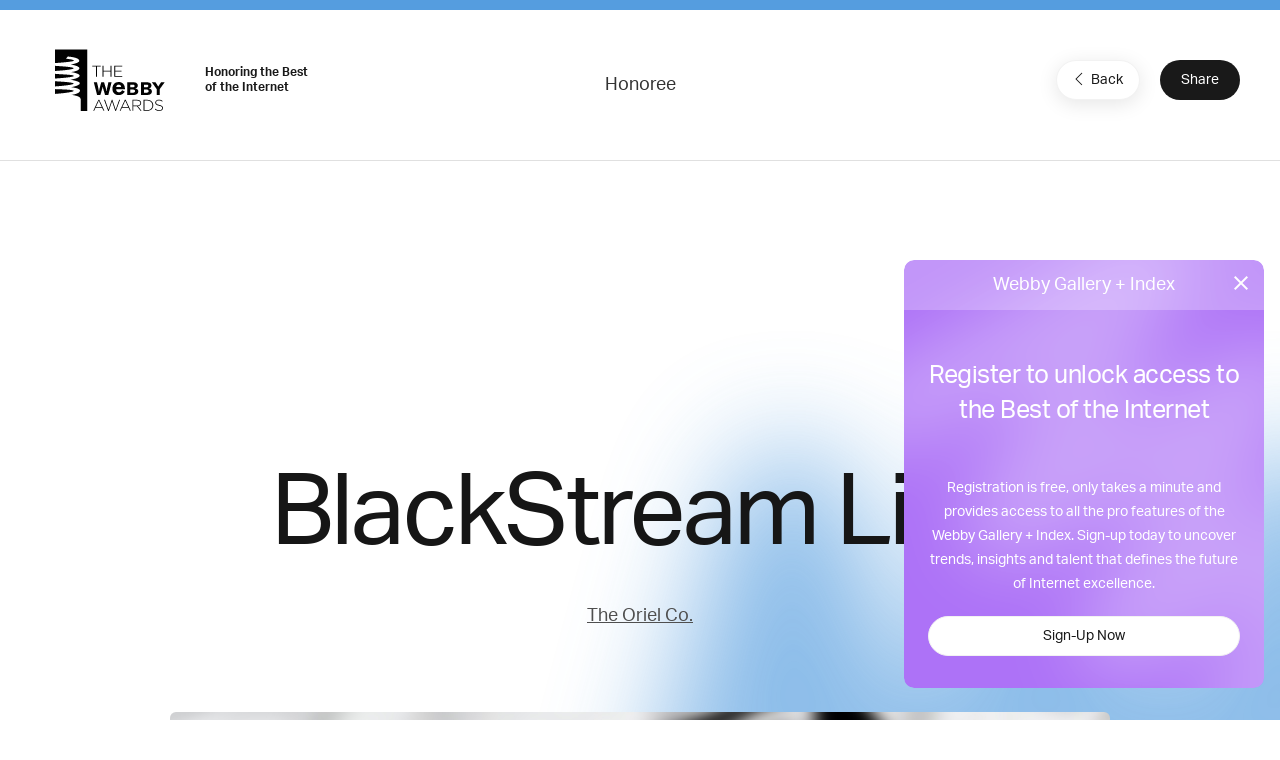

--- FILE ---
content_type: text/html; charset=utf-8
request_url: https://www.google.com/recaptcha/api2/anchor?ar=1&k=6LcC5f8qAAAAAN7E3g2z0N_EoPq3Vri8uXzTmFiO&co=aHR0cHM6Ly93aW5uZXJzLndlYmJ5YXdhcmRzLmNvbTo0NDM.&hl=en&v=PoyoqOPhxBO7pBk68S4YbpHZ&size=invisible&anchor-ms=20000&execute-ms=30000&cb=tm7chtikdrym
body_size: 48799
content:
<!DOCTYPE HTML><html dir="ltr" lang="en"><head><meta http-equiv="Content-Type" content="text/html; charset=UTF-8">
<meta http-equiv="X-UA-Compatible" content="IE=edge">
<title>reCAPTCHA</title>
<style type="text/css">
/* cyrillic-ext */
@font-face {
  font-family: 'Roboto';
  font-style: normal;
  font-weight: 400;
  font-stretch: 100%;
  src: url(//fonts.gstatic.com/s/roboto/v48/KFO7CnqEu92Fr1ME7kSn66aGLdTylUAMa3GUBHMdazTgWw.woff2) format('woff2');
  unicode-range: U+0460-052F, U+1C80-1C8A, U+20B4, U+2DE0-2DFF, U+A640-A69F, U+FE2E-FE2F;
}
/* cyrillic */
@font-face {
  font-family: 'Roboto';
  font-style: normal;
  font-weight: 400;
  font-stretch: 100%;
  src: url(//fonts.gstatic.com/s/roboto/v48/KFO7CnqEu92Fr1ME7kSn66aGLdTylUAMa3iUBHMdazTgWw.woff2) format('woff2');
  unicode-range: U+0301, U+0400-045F, U+0490-0491, U+04B0-04B1, U+2116;
}
/* greek-ext */
@font-face {
  font-family: 'Roboto';
  font-style: normal;
  font-weight: 400;
  font-stretch: 100%;
  src: url(//fonts.gstatic.com/s/roboto/v48/KFO7CnqEu92Fr1ME7kSn66aGLdTylUAMa3CUBHMdazTgWw.woff2) format('woff2');
  unicode-range: U+1F00-1FFF;
}
/* greek */
@font-face {
  font-family: 'Roboto';
  font-style: normal;
  font-weight: 400;
  font-stretch: 100%;
  src: url(//fonts.gstatic.com/s/roboto/v48/KFO7CnqEu92Fr1ME7kSn66aGLdTylUAMa3-UBHMdazTgWw.woff2) format('woff2');
  unicode-range: U+0370-0377, U+037A-037F, U+0384-038A, U+038C, U+038E-03A1, U+03A3-03FF;
}
/* math */
@font-face {
  font-family: 'Roboto';
  font-style: normal;
  font-weight: 400;
  font-stretch: 100%;
  src: url(//fonts.gstatic.com/s/roboto/v48/KFO7CnqEu92Fr1ME7kSn66aGLdTylUAMawCUBHMdazTgWw.woff2) format('woff2');
  unicode-range: U+0302-0303, U+0305, U+0307-0308, U+0310, U+0312, U+0315, U+031A, U+0326-0327, U+032C, U+032F-0330, U+0332-0333, U+0338, U+033A, U+0346, U+034D, U+0391-03A1, U+03A3-03A9, U+03B1-03C9, U+03D1, U+03D5-03D6, U+03F0-03F1, U+03F4-03F5, U+2016-2017, U+2034-2038, U+203C, U+2040, U+2043, U+2047, U+2050, U+2057, U+205F, U+2070-2071, U+2074-208E, U+2090-209C, U+20D0-20DC, U+20E1, U+20E5-20EF, U+2100-2112, U+2114-2115, U+2117-2121, U+2123-214F, U+2190, U+2192, U+2194-21AE, U+21B0-21E5, U+21F1-21F2, U+21F4-2211, U+2213-2214, U+2216-22FF, U+2308-230B, U+2310, U+2319, U+231C-2321, U+2336-237A, U+237C, U+2395, U+239B-23B7, U+23D0, U+23DC-23E1, U+2474-2475, U+25AF, U+25B3, U+25B7, U+25BD, U+25C1, U+25CA, U+25CC, U+25FB, U+266D-266F, U+27C0-27FF, U+2900-2AFF, U+2B0E-2B11, U+2B30-2B4C, U+2BFE, U+3030, U+FF5B, U+FF5D, U+1D400-1D7FF, U+1EE00-1EEFF;
}
/* symbols */
@font-face {
  font-family: 'Roboto';
  font-style: normal;
  font-weight: 400;
  font-stretch: 100%;
  src: url(//fonts.gstatic.com/s/roboto/v48/KFO7CnqEu92Fr1ME7kSn66aGLdTylUAMaxKUBHMdazTgWw.woff2) format('woff2');
  unicode-range: U+0001-000C, U+000E-001F, U+007F-009F, U+20DD-20E0, U+20E2-20E4, U+2150-218F, U+2190, U+2192, U+2194-2199, U+21AF, U+21E6-21F0, U+21F3, U+2218-2219, U+2299, U+22C4-22C6, U+2300-243F, U+2440-244A, U+2460-24FF, U+25A0-27BF, U+2800-28FF, U+2921-2922, U+2981, U+29BF, U+29EB, U+2B00-2BFF, U+4DC0-4DFF, U+FFF9-FFFB, U+10140-1018E, U+10190-1019C, U+101A0, U+101D0-101FD, U+102E0-102FB, U+10E60-10E7E, U+1D2C0-1D2D3, U+1D2E0-1D37F, U+1F000-1F0FF, U+1F100-1F1AD, U+1F1E6-1F1FF, U+1F30D-1F30F, U+1F315, U+1F31C, U+1F31E, U+1F320-1F32C, U+1F336, U+1F378, U+1F37D, U+1F382, U+1F393-1F39F, U+1F3A7-1F3A8, U+1F3AC-1F3AF, U+1F3C2, U+1F3C4-1F3C6, U+1F3CA-1F3CE, U+1F3D4-1F3E0, U+1F3ED, U+1F3F1-1F3F3, U+1F3F5-1F3F7, U+1F408, U+1F415, U+1F41F, U+1F426, U+1F43F, U+1F441-1F442, U+1F444, U+1F446-1F449, U+1F44C-1F44E, U+1F453, U+1F46A, U+1F47D, U+1F4A3, U+1F4B0, U+1F4B3, U+1F4B9, U+1F4BB, U+1F4BF, U+1F4C8-1F4CB, U+1F4D6, U+1F4DA, U+1F4DF, U+1F4E3-1F4E6, U+1F4EA-1F4ED, U+1F4F7, U+1F4F9-1F4FB, U+1F4FD-1F4FE, U+1F503, U+1F507-1F50B, U+1F50D, U+1F512-1F513, U+1F53E-1F54A, U+1F54F-1F5FA, U+1F610, U+1F650-1F67F, U+1F687, U+1F68D, U+1F691, U+1F694, U+1F698, U+1F6AD, U+1F6B2, U+1F6B9-1F6BA, U+1F6BC, U+1F6C6-1F6CF, U+1F6D3-1F6D7, U+1F6E0-1F6EA, U+1F6F0-1F6F3, U+1F6F7-1F6FC, U+1F700-1F7FF, U+1F800-1F80B, U+1F810-1F847, U+1F850-1F859, U+1F860-1F887, U+1F890-1F8AD, U+1F8B0-1F8BB, U+1F8C0-1F8C1, U+1F900-1F90B, U+1F93B, U+1F946, U+1F984, U+1F996, U+1F9E9, U+1FA00-1FA6F, U+1FA70-1FA7C, U+1FA80-1FA89, U+1FA8F-1FAC6, U+1FACE-1FADC, U+1FADF-1FAE9, U+1FAF0-1FAF8, U+1FB00-1FBFF;
}
/* vietnamese */
@font-face {
  font-family: 'Roboto';
  font-style: normal;
  font-weight: 400;
  font-stretch: 100%;
  src: url(//fonts.gstatic.com/s/roboto/v48/KFO7CnqEu92Fr1ME7kSn66aGLdTylUAMa3OUBHMdazTgWw.woff2) format('woff2');
  unicode-range: U+0102-0103, U+0110-0111, U+0128-0129, U+0168-0169, U+01A0-01A1, U+01AF-01B0, U+0300-0301, U+0303-0304, U+0308-0309, U+0323, U+0329, U+1EA0-1EF9, U+20AB;
}
/* latin-ext */
@font-face {
  font-family: 'Roboto';
  font-style: normal;
  font-weight: 400;
  font-stretch: 100%;
  src: url(//fonts.gstatic.com/s/roboto/v48/KFO7CnqEu92Fr1ME7kSn66aGLdTylUAMa3KUBHMdazTgWw.woff2) format('woff2');
  unicode-range: U+0100-02BA, U+02BD-02C5, U+02C7-02CC, U+02CE-02D7, U+02DD-02FF, U+0304, U+0308, U+0329, U+1D00-1DBF, U+1E00-1E9F, U+1EF2-1EFF, U+2020, U+20A0-20AB, U+20AD-20C0, U+2113, U+2C60-2C7F, U+A720-A7FF;
}
/* latin */
@font-face {
  font-family: 'Roboto';
  font-style: normal;
  font-weight: 400;
  font-stretch: 100%;
  src: url(//fonts.gstatic.com/s/roboto/v48/KFO7CnqEu92Fr1ME7kSn66aGLdTylUAMa3yUBHMdazQ.woff2) format('woff2');
  unicode-range: U+0000-00FF, U+0131, U+0152-0153, U+02BB-02BC, U+02C6, U+02DA, U+02DC, U+0304, U+0308, U+0329, U+2000-206F, U+20AC, U+2122, U+2191, U+2193, U+2212, U+2215, U+FEFF, U+FFFD;
}
/* cyrillic-ext */
@font-face {
  font-family: 'Roboto';
  font-style: normal;
  font-weight: 500;
  font-stretch: 100%;
  src: url(//fonts.gstatic.com/s/roboto/v48/KFO7CnqEu92Fr1ME7kSn66aGLdTylUAMa3GUBHMdazTgWw.woff2) format('woff2');
  unicode-range: U+0460-052F, U+1C80-1C8A, U+20B4, U+2DE0-2DFF, U+A640-A69F, U+FE2E-FE2F;
}
/* cyrillic */
@font-face {
  font-family: 'Roboto';
  font-style: normal;
  font-weight: 500;
  font-stretch: 100%;
  src: url(//fonts.gstatic.com/s/roboto/v48/KFO7CnqEu92Fr1ME7kSn66aGLdTylUAMa3iUBHMdazTgWw.woff2) format('woff2');
  unicode-range: U+0301, U+0400-045F, U+0490-0491, U+04B0-04B1, U+2116;
}
/* greek-ext */
@font-face {
  font-family: 'Roboto';
  font-style: normal;
  font-weight: 500;
  font-stretch: 100%;
  src: url(//fonts.gstatic.com/s/roboto/v48/KFO7CnqEu92Fr1ME7kSn66aGLdTylUAMa3CUBHMdazTgWw.woff2) format('woff2');
  unicode-range: U+1F00-1FFF;
}
/* greek */
@font-face {
  font-family: 'Roboto';
  font-style: normal;
  font-weight: 500;
  font-stretch: 100%;
  src: url(//fonts.gstatic.com/s/roboto/v48/KFO7CnqEu92Fr1ME7kSn66aGLdTylUAMa3-UBHMdazTgWw.woff2) format('woff2');
  unicode-range: U+0370-0377, U+037A-037F, U+0384-038A, U+038C, U+038E-03A1, U+03A3-03FF;
}
/* math */
@font-face {
  font-family: 'Roboto';
  font-style: normal;
  font-weight: 500;
  font-stretch: 100%;
  src: url(//fonts.gstatic.com/s/roboto/v48/KFO7CnqEu92Fr1ME7kSn66aGLdTylUAMawCUBHMdazTgWw.woff2) format('woff2');
  unicode-range: U+0302-0303, U+0305, U+0307-0308, U+0310, U+0312, U+0315, U+031A, U+0326-0327, U+032C, U+032F-0330, U+0332-0333, U+0338, U+033A, U+0346, U+034D, U+0391-03A1, U+03A3-03A9, U+03B1-03C9, U+03D1, U+03D5-03D6, U+03F0-03F1, U+03F4-03F5, U+2016-2017, U+2034-2038, U+203C, U+2040, U+2043, U+2047, U+2050, U+2057, U+205F, U+2070-2071, U+2074-208E, U+2090-209C, U+20D0-20DC, U+20E1, U+20E5-20EF, U+2100-2112, U+2114-2115, U+2117-2121, U+2123-214F, U+2190, U+2192, U+2194-21AE, U+21B0-21E5, U+21F1-21F2, U+21F4-2211, U+2213-2214, U+2216-22FF, U+2308-230B, U+2310, U+2319, U+231C-2321, U+2336-237A, U+237C, U+2395, U+239B-23B7, U+23D0, U+23DC-23E1, U+2474-2475, U+25AF, U+25B3, U+25B7, U+25BD, U+25C1, U+25CA, U+25CC, U+25FB, U+266D-266F, U+27C0-27FF, U+2900-2AFF, U+2B0E-2B11, U+2B30-2B4C, U+2BFE, U+3030, U+FF5B, U+FF5D, U+1D400-1D7FF, U+1EE00-1EEFF;
}
/* symbols */
@font-face {
  font-family: 'Roboto';
  font-style: normal;
  font-weight: 500;
  font-stretch: 100%;
  src: url(//fonts.gstatic.com/s/roboto/v48/KFO7CnqEu92Fr1ME7kSn66aGLdTylUAMaxKUBHMdazTgWw.woff2) format('woff2');
  unicode-range: U+0001-000C, U+000E-001F, U+007F-009F, U+20DD-20E0, U+20E2-20E4, U+2150-218F, U+2190, U+2192, U+2194-2199, U+21AF, U+21E6-21F0, U+21F3, U+2218-2219, U+2299, U+22C4-22C6, U+2300-243F, U+2440-244A, U+2460-24FF, U+25A0-27BF, U+2800-28FF, U+2921-2922, U+2981, U+29BF, U+29EB, U+2B00-2BFF, U+4DC0-4DFF, U+FFF9-FFFB, U+10140-1018E, U+10190-1019C, U+101A0, U+101D0-101FD, U+102E0-102FB, U+10E60-10E7E, U+1D2C0-1D2D3, U+1D2E0-1D37F, U+1F000-1F0FF, U+1F100-1F1AD, U+1F1E6-1F1FF, U+1F30D-1F30F, U+1F315, U+1F31C, U+1F31E, U+1F320-1F32C, U+1F336, U+1F378, U+1F37D, U+1F382, U+1F393-1F39F, U+1F3A7-1F3A8, U+1F3AC-1F3AF, U+1F3C2, U+1F3C4-1F3C6, U+1F3CA-1F3CE, U+1F3D4-1F3E0, U+1F3ED, U+1F3F1-1F3F3, U+1F3F5-1F3F7, U+1F408, U+1F415, U+1F41F, U+1F426, U+1F43F, U+1F441-1F442, U+1F444, U+1F446-1F449, U+1F44C-1F44E, U+1F453, U+1F46A, U+1F47D, U+1F4A3, U+1F4B0, U+1F4B3, U+1F4B9, U+1F4BB, U+1F4BF, U+1F4C8-1F4CB, U+1F4D6, U+1F4DA, U+1F4DF, U+1F4E3-1F4E6, U+1F4EA-1F4ED, U+1F4F7, U+1F4F9-1F4FB, U+1F4FD-1F4FE, U+1F503, U+1F507-1F50B, U+1F50D, U+1F512-1F513, U+1F53E-1F54A, U+1F54F-1F5FA, U+1F610, U+1F650-1F67F, U+1F687, U+1F68D, U+1F691, U+1F694, U+1F698, U+1F6AD, U+1F6B2, U+1F6B9-1F6BA, U+1F6BC, U+1F6C6-1F6CF, U+1F6D3-1F6D7, U+1F6E0-1F6EA, U+1F6F0-1F6F3, U+1F6F7-1F6FC, U+1F700-1F7FF, U+1F800-1F80B, U+1F810-1F847, U+1F850-1F859, U+1F860-1F887, U+1F890-1F8AD, U+1F8B0-1F8BB, U+1F8C0-1F8C1, U+1F900-1F90B, U+1F93B, U+1F946, U+1F984, U+1F996, U+1F9E9, U+1FA00-1FA6F, U+1FA70-1FA7C, U+1FA80-1FA89, U+1FA8F-1FAC6, U+1FACE-1FADC, U+1FADF-1FAE9, U+1FAF0-1FAF8, U+1FB00-1FBFF;
}
/* vietnamese */
@font-face {
  font-family: 'Roboto';
  font-style: normal;
  font-weight: 500;
  font-stretch: 100%;
  src: url(//fonts.gstatic.com/s/roboto/v48/KFO7CnqEu92Fr1ME7kSn66aGLdTylUAMa3OUBHMdazTgWw.woff2) format('woff2');
  unicode-range: U+0102-0103, U+0110-0111, U+0128-0129, U+0168-0169, U+01A0-01A1, U+01AF-01B0, U+0300-0301, U+0303-0304, U+0308-0309, U+0323, U+0329, U+1EA0-1EF9, U+20AB;
}
/* latin-ext */
@font-face {
  font-family: 'Roboto';
  font-style: normal;
  font-weight: 500;
  font-stretch: 100%;
  src: url(//fonts.gstatic.com/s/roboto/v48/KFO7CnqEu92Fr1ME7kSn66aGLdTylUAMa3KUBHMdazTgWw.woff2) format('woff2');
  unicode-range: U+0100-02BA, U+02BD-02C5, U+02C7-02CC, U+02CE-02D7, U+02DD-02FF, U+0304, U+0308, U+0329, U+1D00-1DBF, U+1E00-1E9F, U+1EF2-1EFF, U+2020, U+20A0-20AB, U+20AD-20C0, U+2113, U+2C60-2C7F, U+A720-A7FF;
}
/* latin */
@font-face {
  font-family: 'Roboto';
  font-style: normal;
  font-weight: 500;
  font-stretch: 100%;
  src: url(//fonts.gstatic.com/s/roboto/v48/KFO7CnqEu92Fr1ME7kSn66aGLdTylUAMa3yUBHMdazQ.woff2) format('woff2');
  unicode-range: U+0000-00FF, U+0131, U+0152-0153, U+02BB-02BC, U+02C6, U+02DA, U+02DC, U+0304, U+0308, U+0329, U+2000-206F, U+20AC, U+2122, U+2191, U+2193, U+2212, U+2215, U+FEFF, U+FFFD;
}
/* cyrillic-ext */
@font-face {
  font-family: 'Roboto';
  font-style: normal;
  font-weight: 900;
  font-stretch: 100%;
  src: url(//fonts.gstatic.com/s/roboto/v48/KFO7CnqEu92Fr1ME7kSn66aGLdTylUAMa3GUBHMdazTgWw.woff2) format('woff2');
  unicode-range: U+0460-052F, U+1C80-1C8A, U+20B4, U+2DE0-2DFF, U+A640-A69F, U+FE2E-FE2F;
}
/* cyrillic */
@font-face {
  font-family: 'Roboto';
  font-style: normal;
  font-weight: 900;
  font-stretch: 100%;
  src: url(//fonts.gstatic.com/s/roboto/v48/KFO7CnqEu92Fr1ME7kSn66aGLdTylUAMa3iUBHMdazTgWw.woff2) format('woff2');
  unicode-range: U+0301, U+0400-045F, U+0490-0491, U+04B0-04B1, U+2116;
}
/* greek-ext */
@font-face {
  font-family: 'Roboto';
  font-style: normal;
  font-weight: 900;
  font-stretch: 100%;
  src: url(//fonts.gstatic.com/s/roboto/v48/KFO7CnqEu92Fr1ME7kSn66aGLdTylUAMa3CUBHMdazTgWw.woff2) format('woff2');
  unicode-range: U+1F00-1FFF;
}
/* greek */
@font-face {
  font-family: 'Roboto';
  font-style: normal;
  font-weight: 900;
  font-stretch: 100%;
  src: url(//fonts.gstatic.com/s/roboto/v48/KFO7CnqEu92Fr1ME7kSn66aGLdTylUAMa3-UBHMdazTgWw.woff2) format('woff2');
  unicode-range: U+0370-0377, U+037A-037F, U+0384-038A, U+038C, U+038E-03A1, U+03A3-03FF;
}
/* math */
@font-face {
  font-family: 'Roboto';
  font-style: normal;
  font-weight: 900;
  font-stretch: 100%;
  src: url(//fonts.gstatic.com/s/roboto/v48/KFO7CnqEu92Fr1ME7kSn66aGLdTylUAMawCUBHMdazTgWw.woff2) format('woff2');
  unicode-range: U+0302-0303, U+0305, U+0307-0308, U+0310, U+0312, U+0315, U+031A, U+0326-0327, U+032C, U+032F-0330, U+0332-0333, U+0338, U+033A, U+0346, U+034D, U+0391-03A1, U+03A3-03A9, U+03B1-03C9, U+03D1, U+03D5-03D6, U+03F0-03F1, U+03F4-03F5, U+2016-2017, U+2034-2038, U+203C, U+2040, U+2043, U+2047, U+2050, U+2057, U+205F, U+2070-2071, U+2074-208E, U+2090-209C, U+20D0-20DC, U+20E1, U+20E5-20EF, U+2100-2112, U+2114-2115, U+2117-2121, U+2123-214F, U+2190, U+2192, U+2194-21AE, U+21B0-21E5, U+21F1-21F2, U+21F4-2211, U+2213-2214, U+2216-22FF, U+2308-230B, U+2310, U+2319, U+231C-2321, U+2336-237A, U+237C, U+2395, U+239B-23B7, U+23D0, U+23DC-23E1, U+2474-2475, U+25AF, U+25B3, U+25B7, U+25BD, U+25C1, U+25CA, U+25CC, U+25FB, U+266D-266F, U+27C0-27FF, U+2900-2AFF, U+2B0E-2B11, U+2B30-2B4C, U+2BFE, U+3030, U+FF5B, U+FF5D, U+1D400-1D7FF, U+1EE00-1EEFF;
}
/* symbols */
@font-face {
  font-family: 'Roboto';
  font-style: normal;
  font-weight: 900;
  font-stretch: 100%;
  src: url(//fonts.gstatic.com/s/roboto/v48/KFO7CnqEu92Fr1ME7kSn66aGLdTylUAMaxKUBHMdazTgWw.woff2) format('woff2');
  unicode-range: U+0001-000C, U+000E-001F, U+007F-009F, U+20DD-20E0, U+20E2-20E4, U+2150-218F, U+2190, U+2192, U+2194-2199, U+21AF, U+21E6-21F0, U+21F3, U+2218-2219, U+2299, U+22C4-22C6, U+2300-243F, U+2440-244A, U+2460-24FF, U+25A0-27BF, U+2800-28FF, U+2921-2922, U+2981, U+29BF, U+29EB, U+2B00-2BFF, U+4DC0-4DFF, U+FFF9-FFFB, U+10140-1018E, U+10190-1019C, U+101A0, U+101D0-101FD, U+102E0-102FB, U+10E60-10E7E, U+1D2C0-1D2D3, U+1D2E0-1D37F, U+1F000-1F0FF, U+1F100-1F1AD, U+1F1E6-1F1FF, U+1F30D-1F30F, U+1F315, U+1F31C, U+1F31E, U+1F320-1F32C, U+1F336, U+1F378, U+1F37D, U+1F382, U+1F393-1F39F, U+1F3A7-1F3A8, U+1F3AC-1F3AF, U+1F3C2, U+1F3C4-1F3C6, U+1F3CA-1F3CE, U+1F3D4-1F3E0, U+1F3ED, U+1F3F1-1F3F3, U+1F3F5-1F3F7, U+1F408, U+1F415, U+1F41F, U+1F426, U+1F43F, U+1F441-1F442, U+1F444, U+1F446-1F449, U+1F44C-1F44E, U+1F453, U+1F46A, U+1F47D, U+1F4A3, U+1F4B0, U+1F4B3, U+1F4B9, U+1F4BB, U+1F4BF, U+1F4C8-1F4CB, U+1F4D6, U+1F4DA, U+1F4DF, U+1F4E3-1F4E6, U+1F4EA-1F4ED, U+1F4F7, U+1F4F9-1F4FB, U+1F4FD-1F4FE, U+1F503, U+1F507-1F50B, U+1F50D, U+1F512-1F513, U+1F53E-1F54A, U+1F54F-1F5FA, U+1F610, U+1F650-1F67F, U+1F687, U+1F68D, U+1F691, U+1F694, U+1F698, U+1F6AD, U+1F6B2, U+1F6B9-1F6BA, U+1F6BC, U+1F6C6-1F6CF, U+1F6D3-1F6D7, U+1F6E0-1F6EA, U+1F6F0-1F6F3, U+1F6F7-1F6FC, U+1F700-1F7FF, U+1F800-1F80B, U+1F810-1F847, U+1F850-1F859, U+1F860-1F887, U+1F890-1F8AD, U+1F8B0-1F8BB, U+1F8C0-1F8C1, U+1F900-1F90B, U+1F93B, U+1F946, U+1F984, U+1F996, U+1F9E9, U+1FA00-1FA6F, U+1FA70-1FA7C, U+1FA80-1FA89, U+1FA8F-1FAC6, U+1FACE-1FADC, U+1FADF-1FAE9, U+1FAF0-1FAF8, U+1FB00-1FBFF;
}
/* vietnamese */
@font-face {
  font-family: 'Roboto';
  font-style: normal;
  font-weight: 900;
  font-stretch: 100%;
  src: url(//fonts.gstatic.com/s/roboto/v48/KFO7CnqEu92Fr1ME7kSn66aGLdTylUAMa3OUBHMdazTgWw.woff2) format('woff2');
  unicode-range: U+0102-0103, U+0110-0111, U+0128-0129, U+0168-0169, U+01A0-01A1, U+01AF-01B0, U+0300-0301, U+0303-0304, U+0308-0309, U+0323, U+0329, U+1EA0-1EF9, U+20AB;
}
/* latin-ext */
@font-face {
  font-family: 'Roboto';
  font-style: normal;
  font-weight: 900;
  font-stretch: 100%;
  src: url(//fonts.gstatic.com/s/roboto/v48/KFO7CnqEu92Fr1ME7kSn66aGLdTylUAMa3KUBHMdazTgWw.woff2) format('woff2');
  unicode-range: U+0100-02BA, U+02BD-02C5, U+02C7-02CC, U+02CE-02D7, U+02DD-02FF, U+0304, U+0308, U+0329, U+1D00-1DBF, U+1E00-1E9F, U+1EF2-1EFF, U+2020, U+20A0-20AB, U+20AD-20C0, U+2113, U+2C60-2C7F, U+A720-A7FF;
}
/* latin */
@font-face {
  font-family: 'Roboto';
  font-style: normal;
  font-weight: 900;
  font-stretch: 100%;
  src: url(//fonts.gstatic.com/s/roboto/v48/KFO7CnqEu92Fr1ME7kSn66aGLdTylUAMa3yUBHMdazQ.woff2) format('woff2');
  unicode-range: U+0000-00FF, U+0131, U+0152-0153, U+02BB-02BC, U+02C6, U+02DA, U+02DC, U+0304, U+0308, U+0329, U+2000-206F, U+20AC, U+2122, U+2191, U+2193, U+2212, U+2215, U+FEFF, U+FFFD;
}

</style>
<link rel="stylesheet" type="text/css" href="https://www.gstatic.com/recaptcha/releases/PoyoqOPhxBO7pBk68S4YbpHZ/styles__ltr.css">
<script nonce="4_eeOI51PlgQHtaOSEfOdQ" type="text/javascript">window['__recaptcha_api'] = 'https://www.google.com/recaptcha/api2/';</script>
<script type="text/javascript" src="https://www.gstatic.com/recaptcha/releases/PoyoqOPhxBO7pBk68S4YbpHZ/recaptcha__en.js" nonce="4_eeOI51PlgQHtaOSEfOdQ">
      
    </script></head>
<body><div id="rc-anchor-alert" class="rc-anchor-alert"></div>
<input type="hidden" id="recaptcha-token" value="[base64]">
<script type="text/javascript" nonce="4_eeOI51PlgQHtaOSEfOdQ">
      recaptcha.anchor.Main.init("[\x22ainput\x22,[\x22bgdata\x22,\x22\x22,\[base64]/[base64]/[base64]/ZyhXLGgpOnEoW04sMjEsbF0sVywwKSxoKSxmYWxzZSxmYWxzZSl9Y2F0Y2goayl7RygzNTgsVyk/[base64]/[base64]/[base64]/[base64]/[base64]/[base64]/[base64]/bmV3IEJbT10oRFswXSk6dz09Mj9uZXcgQltPXShEWzBdLERbMV0pOnc9PTM/bmV3IEJbT10oRFswXSxEWzFdLERbMl0pOnc9PTQ/[base64]/[base64]/[base64]/[base64]/[base64]\\u003d\x22,\[base64]\\u003d\x22,\[base64]/w7tTw7BKOBUDw4zDiMKyYcOAXMKSwrhpwrnDgXHDksKuGDbDpwzCjcOEw6VhBirDg0N4wqQRw6U8DlzDosOXw7J/IkXCnsK/QBbDjFwYwo/CuiLCp3fDjgsowprDqQvDrBdXEGhIw5zCjC/CpMK5aQNleMOVDX/Ct8O/w6XDiibCncKmZVNPw6JEwqNLXSPCpDHDncOyw4Q7w6bCtAHDgAhBwofDgwlOBHgwwrkFworDoMOWw6k2w5dlS8OMekQIPQJlaGnCu8KQw7oPwoIFw47DhsOnBcK6b8KeOHXCu2HDosOlfw0BOXxew7d+BW7DsMK2Q8K/[base64]/CkUrDhMOXwrtaBcKvHkzCtCfDj8Orw5jDmsKMXSfCh8KFBT3CrngZRMOAwpPDs8KRw5oBE1dbYk3CtsKMw4I4QsOzJHnDtsKrXVLCscO5w5l2VsKJJ8K8Y8KOHsK7wrRPwrDCkB4LwoJRw6vDkRpuwrzCvl8nwrrDolpAFsOfwpNqw6HDnmbCpl8fwoXCo8O/[base64]/wr/[base64]/DiEDDqg0+ThMrSSo0e8KewrZYwqEFcwkzwqTCizVqw5vCvEh1wqQQJGfCpXFVw6HCj8KOwqhpOULCvj7DgMKCE8KGwoDDoVkVIsKmwo3Dh8KDFkB1wrnClcOWYMOlwqbCjyHDpmsWbsKjwpPCi8OnVMKJwpxEw5UdES/CnsKTCSpUEk/CpnLDqMKlw6zCncOLw67Cu8OEe8KbwqnDoCPDrRfCgWMqwpzDmcKVE8KQJ8KoMXtewqMpwqIPdz/DgBcow47CtALCsWxdwrTDujjDhnZUw7rDkiIKw5Qpw6rDm0rChAwHw6zCrkxVPFtfWlrDrhErJMOUV2jDvMOYWcOcwqxVO8KIwqHCk8Oww6TCgCXCkCYKZD8bNEEXw5DDlw1tbiDCkFp+worCscOSw6ZwI8O/[base64]/CkiPClzXDpGnCljzCuBl/e8OxAkUSKMKywq7Dgw80w7DDoCLDscKJBsK0EVjDm8KUw6bCoWHDpxAgwpbCtxgJa2NMwrpKMMOYBcKlw47CtH/CpUjCi8KUcMKSOQYUbDoSw4fDgcKGw63Cr21FRVrCihZ7F8O5eUJ9b0XDlx/Dii4VwrAxwoohOMKswptww5E8wpM9U8ObbzIqBDTDolrDsyVufDwpAATDh8KrwooFw57Dp8KUw7Z/[base64]/DqsOPwoXDo8K1w4oywrN/P07DoMKhwqnDuE7Ci8OVVMKgw53Cm8K3Z8KfPMO6cgHDm8KJZ1/DtcKFCMOTQHXCicORTcO6w7p+c8Kgw53Chl17wpM6SAgwwrXDhljDvsO2wpjDvcKJPCF/w5bDh8Otwq/[base64]/VMKJExVEw6xFc8KYcQvDlcKqwqvCmz9WUMKSezcLwr0Zw5/CkMOdAMKYR8KIw65Kw47Ck8KQwr7DlG4oBsO2wqFcwrjDq0Qsw5DDlSTCrcKDwqsSwqrDszTDnzoww5hVQsKPw63CllHDsMO4wq/[base64]/DscOnw7jDpV9kw4/DisKfesK+b1BzcxjDh1cHZ8KIwonDu0sUFFV7Hy3CpEzDkDA1wqkQE1zCvDTDi0pCNMOOw5TCs0TDqsOIYHRgw686TXFswrvDnsOaw7p+wq4Lw6caw7/DoBQXVG3CjUg5aMKTBMKmw6HDoDnChDfClD1lfsO4wqNpJBbCuMOxwoLCjwTCvcOww6/DhBh4AD7ChxvDnMKywqVCw4HCtS1ZwrLDvFB6w63DrXEaPsKxbsKjfcK4wpFew7fDv8OaMVvDjBvDsQnCi17DmRzDhkDCmT/CssKnMMKWJMKWOMKuXlTCv2dFw7TCsmgpJGE4IA7Dr3DCrxPCgcOAUlxCwopwwrhzw6bDvsO9XG0Jw67Ci8K6wr3Di8OLwrDDk8KmZF/CmhwSI8K/wq7DhEolwrB/a0vCjgFEw7/[base64]/CoxXCjcKABEAnwoTDh8K9w71PGWI6w5rDnnDCu8KYwrMvYMK7H8KzwoDDninCr8OFwrgDwrJkEcKtw7Y0SMOKw6jCvcK1w5DCsmbDhcOBwpxGwpQXwrF/J8Kew5swwoPDiSx0ChvDtsOyw7MKWBMaw7XDoE/[base64]/DucOFw5bCln3DtsO2KknCi8KUKcKAB8OSw7/[base64]/[base64]/[base64]/CscKhGsOfw5BBLmrCqDhwfhvDqE5qw5NTwp7DoXBTw7wZJ8KST1EzOsOow6YMwpR4CwkKIMOcw4xxbMOifsKTWcOdfAXCksOzw65mw5jDjMORw6PDi8OGUwjDtcKcBMOSKMKJLFfDuhnCr8ORwobCrcKowpg9woTCp8OEw5nCv8K8R1Z7SsK9w55SwpbDnHRVUF/Dn3UacsO+w47DnMOYw7IXB8KtGsOscMOEw63CoRp+H8O3w6PDiXLDu8OjQQouwo7CqzoKH8OKXh7CscKhw6cjwpVtwrXDvBtrw4TDpsO1w7TDkENAwrXCk8OzKHpqwqzCnsKJCcKxw5NOdWQkw688wr/CiCguwrbClTRMdCDDrBvChyHDscKQOMOqwr8UXCLDjzfDrBnDgj3DtkR8woRUwq5tw73CkSTCkBvCvcO8fVrCjHPDu8KYIcKENC8FESTDp3wpw4/CnMKfw6PDlMOCwrHDtjXCrGTDgmzDpX3DlsKSfMK6wpcMwo5ZKmlXwq/DlVJBw6ZxN0BEwpFkGcKtTwzCvVYTwoEQNcOiMMKSwpxCw7nCpcOAIsOXdcOeAEorw7/[base64]/CkcOKwp3ChcKhOsObw5MQwq/DisOIwqwlwqw/[base64]/[base64]/Ck1M8Y8Oqw4PCgwJ+dinCl8KhVHMrXhvCok4Lwrpzw7wXfUdkwropPsOobsK6JQgfEld3w6jDuMKna1jDoiomSjbCr19BQ8K+IcKKw4kufQtow6ghw5/ChBrCisKmwqhmTE/Dn8OGfHXCgSUIwoN0DhBtFQJ1wrHDhcOXw5/CpcKaw6nClkLDh2xOGsKnw4BRcMOMOGvCkzhrwq3Cp8OMw5jDusKUwq/DvRbCiVzDh8Oowr06w77Ck8O1SjtZbsKFw6DDmXPDlyHCtR/[base64]/DrsONw68yNw9Bwp8nwq5rwoPCp0PDsjMDJsOFawJswqnCjRPCtcOzDcKBIMOoFMKQw77CpcK2w4ZHPzYow43DgMK/wrbDtcO4w7MEfMONT8OHw7MlwojDsULDosK/w6/CnE3Di0B5MxLCrcK9w4kRw6rDo0HCgMO5Y8KQLcKUw43Dg8OFw6ZfwrLCvW3CtsKbwrrCrEHCmsKiBsK6FMOwQhTCqcKmQMKhOWBwwoBHwr/DtFfDkMO+w4B2wqYEcUBtw73DisOlw73DqMObwrTDvMKjw5AXwqhKF8KOY8OXw5XCn8Kmw7fDtsKFwo4rw5zDpzR0d1B2e8Oow7cfw7bCnkrDixXDo8OzwrDDpy3CpMOJwrtqw6/DtlTDhzo4w5VVJ8KFf8OBfk/[base64]/[base64]/[base64]/w5fCisKSw5YBw67DosOpw6VcwpUZTsO+DMKmFMKibMOVw6LCvsO4wo/[base64]/aHYdKVQ7TMOabVfCth7CsSA4w5l1wrTCosOKEGsTw5RbZcKowofCu8KWw7PChMKBw7TDncKpLcOUwqQowrHCg2bDpcKhRsO4X8OVUCPDv2Vxw70eWsO7wqzDqmFcwqRcbMOhCj7Dl8OLw4dRwoHDnHNAw4rCoEIuw5zCtmEpwpc+wrpCPlDDkcK/[base64]/[base64]/w6l0d8K/IG5ZwqrCv21fLw3CtMK0ZcOmwqtbwrLCqcOldMO7w6DDtcKWMw/Dv8ORUMO6w6HCrXRIwpxpw7XCtcKjO3FNwrjCviAow6DDr3bCr1ojRlrCqMKhw4rCkRIJwojDrsKWMEwfw6/DqnMowrzCuWUAw5TCscK1QcKUw6J3w5Ehf8O0PRbDscO/G8OzZjXCoXxTLV13JQ7DqUl9BHHDrsOHL2s+w5Yew6cFHEoKN8ODwo/CjEDCt8OEZj7CgcKmI3UVwoxXwr9kYMK4RsOXwow1woTCn8OYw54JwoZLwrI1GyrDqnzCp8KRK09uw6XCgzLChcKbwpUfKMOUw43Ct2V3W8KbJ1zCmcORT8OIw6APw5FMw6t3w64/OcOhYSAqwqhkwp7ClcOCSlQxw4PCpnAlA8K6woTCpcOTw6sQbk3CnsKmf8OJBQXDpAHDuWXCucK7PSnDqCrCjFfCo8KqwrvCnWEdDV4bfTcnV8K5YcOsw6zCrmfCh1gLw5/CpERGO3vChSDDlMODworCnXICUsO4wrATw6NDwr/[base64]/w7Uuw7HDoDPCqhgQJH9mw4VOw5rCsxBffk4xbARewq05VWJKKsOzw5XChGTCsiULU8OIwptjw5UgwqfDu8KvwrcyKmLDkMKMVHTCvV1Qwo12wp7DnMK+ZcKpwrJXwq/CoV1UPMO9w4XDrlDDjxTCv8KHw7ZDwqtANFJewo3DhMK+w5vChkNxwpPDi8KfwqsAfEBuwrzDhzvCuz9Lw73Dix7DpTNbw4fDqR3DkHoFw77DvCrDhcOPc8OrWMKmw7HDtzTCgcORAcOQVS1WwprCqjPDnsK+wp/ChcOea8Onw5LDkntDSsK/w6nDpsOcWMOpw5DDsMOgQMKTw6pJw6xEMS1dGcKMEMKLwrUowqQcwr49bS8Te3rDpg/CpsKJwporwrQGwrrDhiJEJmTDlmwjN8OgL3VSQcKmB8KCwoTCocOLw7jChkguWcKOwobDlcODPTnCpDkIw57DqsOYBMK7F08mw6zDiSAgBCUHw7NwwqoOLcODMMKEBxrDjcKDeV3DssOWHUPDu8OhPB9/[base64]/[base64]/DssKKL18ETzcPwqc8IFE+wosrI8K2CG9eCDfCocK4w4jDhsKcwp14w7ZQwopBVGHDpSXCq8KHU2F5wqJTAsOkWsKew7EKfsKYw5c3w5l/XBptw61+w4oSXsKFJHPDrm7CrhlZwr/DkcOAwrjDn8KFw7XDlFrCkGzCgMKQP8KYw4XChcOROMKww7fCpC16wrRJOsKPw4oIwq5swoTDtcOjPsKxwrpLwpQDXQrDj8O0wpTDsgQEwozDv8KXDcOawqouwoXDol7DmMKGw7jDv8KwAR3DuibDucOfw4ojwqnDmsKDw7lLw5MUV3/DqmnCiFzCs8O0JcK2w7EtMkvDo8OXw7l/GDnDtsKZw7vDnCzCv8Opw7jDhsKARGQxC8KPIwTDqsOPw4YFbcKQw65Ew64swrzCp8KeF0PCp8KOEw0SWcOmw612ZQxGEVnCkAHDnGwqwpd1wr5uewYfV8OSwqNQLADCsSfDkGwuw69ReDzCjcONeE/DpsOmJlvCs8KPwrBqCX5oah8GHBjCgsOZw5zCk27CicO6ecOpwpk8wpgIUsOnwo5hwqPCvcKGHsKnw6VNwrZ/[base64]/CsUU2R8K1Vi/Dm8O4CcOBwqQAOcK2w6HDoyROw5M2wqFkUsKGLVPCl8OLG8KtwpPDmMOiwoACbE/CnVnDsBInwrI8w7/Cl8KMREfDocOHKEjDksO7Y8KkRQ3CoB5Dw79qwr7ChBAYEsOaEl0zwochTcKMwp/DrmLCkmTDmCDCm8KIwrnDl8KAH8O5VEAkw7BXekBLFMO5Rw7CusOYLcKxwpNCEjfCjRcdbWbCgcKSw4QoZsK5awkOwrMbwpkMwo0yw7LCiH3CpMKuIE81acOBY8KrUsKyXmVJworDpEY+w7E/dyzCiMKjwpkBQW1Xw6A7w4fCrsKvIcKGIA0yOVfDhsKfdcKhbcOfaX0uM3XDhsOgZ8OUw5zDlA/DlEB4ejDDkhsKb1ASw5DDmT3DtELDpXXCv8K/wpPDksOlRcOcfMOXw5VIZ3YdIcKQw4jDvMK8UsOTcFolOMKKw75Yw7HDr2RCwqvDncOVwpd0wp1Fw5/CjgjDg3/DuUDDs8KwSsKXZyJPwovCgCLDixEMdkDCnWbCgcK5wr3Di8O/bXx8wq7DrMKbVlfCs8OTw7Z5w5FhP8KFMcOSA8KGwoNQBcOYw7xqw7nDoGJKABRHCcOJw6lvHMOtWx8MO0QleMKiRcO/[base64]/[base64]/[base64]/DvVIFOsK+ZMKXwoJYw6vDisOJenXDi8OuOQrCr8OAe8OuFzlmw6LCkyXDtVTDnsKbw7bDlMK/eE1+LsKww6NqWxJ5wo/DtSU9RMK4w6HCvMKCNUvDjzJDSjvCt13DnsO4wqXDrDPClsKEwrTCuWvCgy3DpGwjR8OiSm0kOm7DjDsGUHEfwq7CvsOVF2tAcTzCisOow5A1KQA1dCfCqsO1wq3DqcO0w5rCjy/DmsO5w5TCpV14wobDusOBwprCpsORDn3DncKDwodhw707woHDm8O8w7xyw6l0KSZGDsOkCSHDtC/CgMOoe8OdH8KOw7zDm8OkE8OPw5N/KsOyUWTCgzxxw645Q8O6fsKXd287w74VJMKET3TDksKpNA3Dp8KNJMOTdmbCpHFoMgrCvwPDv1ccDMO1f2FIw5bDkQjDrsO+wq4bw6Vgwo/[base64]/[base64]/[base64]/Dj8O7wq/DkDlyw6s3RsObJ8O1woPCt8OoTcKuf8OIwoPDj8KOKsOkEcOBBMOowoPCmcKpw4cAwqfCqScxw4p/wr08w4o+wpLDjDjDvx7DkMOkwq7Cgm07w7DDvsOyEXZ6wq3Dmz3CjCXDs2fDsUhkwpEJwrEtwrc2VgpYBGBWPsOxGMO/wqARw4/Cj25vJBUSw5rCsMOlNMOYelAEwrnDgMK4w53Dm8Kswp4qw6TDoMO+JsKhw4PCr8ODbEsKwpzCkkjCgGzDvkfCvzTDqX7CvUhYV39ew5N3w5jDiBFUwoHCtMOow4TCssORwpEmwpoXMcOmwppjCV8Sw7lyH8OywqRswosRBWdWw74GfyjCtcOkOwN1wq3Dpg/[base64]/DtsKvGxfDglQxwrbCh8K4w6NqVDnChDAEwrJhwqfDkBhgIsO6Sx3CscK5w5pzayNbR8Kxwqwhw7/[base64]/Dt8Kbw7ZJwonCvx7DksOrw7YCUMOOTX3Dm8KIw79hIMKEG8Kfwo5YwrA9CsOEwpE3w5wDLw/CoCVMwpFZfSfCqTB0JCTCrwzCkGQiwqMgw6HDv2lMCcO3d8KzOxbCucO1wojCmFByw5XDj8KxBMO6K8KHWHc/woPDgsKKCcKRw6gjwoAdwrHDrj3CvmwSYV8pVMOEw6EOH8ODw6nCssKow4IWbg1jwpPDuA/[base64]/[base64]/DpsOmHMO+w5LDr8ONayYSw4chw7rDnsOmRcOtw7hkwprDmcKrwpojWgLCv8KEf8O5LcOxdnpSw7p0VU8QwpzDosKIwo5MR8KgOcO0JMKdwr/[base64]/F3RWw47DgA43A8KXw70ow7LCoD1kVcKQJ8KXXMKGwqfCi8KEQHl2DQ/DhVx2PcOxICDCjDg0wp7DkcO3csKpw4XCsmPClsKnwol3w7F4acK3w6vCjsKfw65Rw5jDosKewq3DvRrCuyXCl3zCgcKNworCjjLCocOMwqjDv8K/[base64]/[base64]/CusK4EcOMw5sTVMOow7JbI0TClHTCicO5wqhEH8K0w4c/TAZHwqBmLsORGsOyw6I8Y8KwADMOwpTDvMKNwrRrw4fDpMK1HW7CjGDCqGIQB8KSwqMHw7DCrHUQUnt1F0Ikwp8oLEEWC8O/[base64]/DgcKgQcOyw5htAMObwqnDrEbDuMOcIsKew4YNw7TDiT16ZBnClsK5BUtuPcONAjUTBR7DuVrDmsOew4LDmxUTJQ0KNj/CmMOYQ8KtfwU0wpY+C8OGw65dGcOlHcO2wrVDBUpNwofDnMOneTHDqcK6w6V2w4rDocKYw6LDpRrDjsOuwrFxF8K9QQPCnsOkw5zCkBt/HsOBw6x5woPDkxgQw5HDlsKIw4vDhsKaw6IZw4DCqcOlwoBtCChJDHg9bhDCtWVHBE4PfygrwpMzw45ff8OIw49TOT/[base64]/DpWvCt8OvJGXCn8KFJmQBDMK8GB5rS8OWL3zDqMK7w5VNw4rCkMKFw6Ypwox/w5TCukbDjGPDt8KPP8K2KQrCiMKNVEfCtsOsLsKYw7MXw4VITzUjw4QqGxbCocKlwonDpVFIw7EFZMK4YMOIHcKGw4wMIkEuw6TCicKGXsK4w6/DtsKEZxJOPMKswqLDpsOIw7nCtMKfTF7DjcOXwqzCpU3CoTrDozoVS37Dh8OAwogePMKQw5RjHsOFbMONw6sbbmPChCPCkWfDozzDksKfL1PDhBoDw5rDghPCp8O9KXJZw5bChsOpw4Ahw6syLFxubjt5KsK1w6V/wqoQwqvDo3JZwrUrwq87woUTwpHCkcOlDMOAAHlGGcO1wrlfKcKYw53DmsKMwoVTK8OCwqh9L0BrC8Oha3TCjcKywqptw79bw5/CvcOQAMKGdXrDpsOtw6k9NMOkQgVbHMK2Xw0XJ2RBasOEVVHCnQjCnAZqO0TChkALwp9zwqQsw5LCl8KLwqHCssKkY8KBHW/[base64]/w4vDmUjCs8Odwo7CvzfCtEcYw6nDrsOJacOFw7vDucKmw43CoG3DtSA9Y8OCJ2/CoVrDt1BaW8OGdiBcw5BoDyl7dcOawofClcO+fcKSw7vDjVgWwoQUwqbCoDvDmMOowqJiwqfDixPDsRjDugNYe8OkZWrCihLDm27CvMOnw5U0w6PCm8OrFSLDq2Rvw7xHZcKnOGDDnh4/bmvDjMO1fVVdwqlxw41cwqgMw5YwTcKoLMOswp4ewpYKUsKtVMO1wpMMw5nDm0xAwp5xwoDDnMO+w5DCrQ55w6zDv8OhL8K2w6TCvMOLw4YhSysZXMOJCMODCAoBwqBCEsK6w6vDkEwyXAbCh8K9wrF2L8KecHrCtsOJLHUpwoExw7/Ck1PCpkcTOFDCrsO9M8KUwrZbcxJyRhkoX8O3w6xVZMKGA8KPVmFmw4rChMOYwrFCEDnCqQHCisO2Pi8jHcKpTBzDnCbCr1srEhlnwq3Ci8KFwqHDgGTCpcOmw5EYP8Kawr7CnEbDisOIX8KEw4AZRcK1wprDlWvDlQTCvMKzwrbCuDvDosOqTsOgw4/Cr0E4BMKSwrNndsOSeWxZU8KLw5wTwpB8wrzDm0sMwrjDjFZENFstEMOyCxIES0HColcIYihhJm06ZD7DlxjCrxPDhhrCtsKhEzrDrj7DsV1dw4vDgiksw4QTw7jDjF/[base64]/DuMO1I8Kywr8rET3CnADCicO9wqPChcKfw4vCsXbCsMOswoPCk8OMwqbCrsO9EcKQW10rLzXDscOcw53DqDFPWU5fGcOEOEQ1wqvDuz/DqcOAw4LDi8Osw7LCpDvDpwUCw5HDnhrDlWcjw6rDlsKmQMKNw4DDucK4w4ZAwpsswozCk08Ow6Fkw6VpK8KnwpzDo8OoHMKTwozDkBHCp8K6w4jCgMK5WSnCpsOhw5ZHw6tWw756w4AZw53CsmTCo8Kfwp/DpMKZwpjCgsOLw5U5w7rDgifDtC0DwpfDoXLCm8KMC1xKelPCo0bCtFJVWlZww57DnMKnwr7DrMOWJsOyXyMiw4Ekw4ROwq/[base64]/[base64]/wr5dLB/[base64]/[base64]/[base64]/DrMKzw7fCjhlDDDvDjWrCusO3w4nCkg3Clx/DlcKqShrDrGrDtXDDszvCimrDv8Kcwpc+SsOiWn/CvCxHOD7DmMKawpQ5w6smOMOvw5JgwrbCgcKHwpEjwonCl8Knw5TCjTvDuBkWw73ClWnDqlw+R1AwLU4jwoNkGcOUwr1Tw6o2w4fCsCzDqHZoLyl6wo/[base64]/CucKcwprDgl9PK30AC0jDu2/[base64]/DgcO9QsOHwo7CshTClzFnwprClsK0w4DDn0PCnhzDvsO8TMKYPWZcMcOVw6nCgMKewr0Zw6fDoMOgVsO2w7ZIwqwQdwfDrcKHw5Qze3J0wpB+GRbDsQLChB3ClDt/w5YxUsKKwo3DvBpIwoJ2HW3DqGDCu8KhB0V5w4FQUsKrwqBpQcK5w4NPO33CoxfDgA5+w6rDvsKYw7h/w5FjdVjDkMORw5HCrgYMwpDDjTrDvcOJfSQHw6ZdFMOiw5drFMOGYcKYcsKCwrfDpMO6wrskY8Ksw5MiVCjCu35QIVPDjlpAIcKgDsOPKy80wohkwovDqMO8H8O5w4nDscOZWcOrU8O9WMK+wq/Dr23DowMiRxB/wrTCh8KqCMKmw6vCg8KPGkoAS3hLIcOmSnjDnsKgDELDgGIhZ8Obwq7DiMOlwr0SQcOiUMKUwqUrwq81W3DDvsOYw6HCjMKrVAY/w7Zsw7DCqMKcRsKBO8O0TcKzNMKSIV4kwqQuS1ZkEArDjh99wpbCrTd4wrtGPQNedsOoF8KMwp4PCcKxAh4hwpchdcONw6EQcsOlw7tkw60IGAXDh8Ohw757HsO+w54vWcOLbznChW3ChmzCnxjCpg3CkwNPYcOkb8OEw4EHKzRhGMKewq7Clh4NccKLw75SUsK/FMOxwrAtw6AGwro8wprDoU7Ch8OsO8OWHMOsOHvDt8KowrxAA3bDuC5kw45Cw73DvHUsw683WxZDZ0TChQwmAcKrBMKIw6xcYcOOw5PCvMKbwqUHJgbCjcKyw4/Dr8KcBMKDFTE9K20Ew7cfw6Urwrhew6nDhkLCgMK/w5JxwrNiC8KOBRPDqGpUwpLCqsKhwrbCgy7DgGhBUcOqdsK8dMK+WcKlLhLCiCtHZBAsazvDiA0cw5HCoMO6HcOkw69Vf8KbMMO4LcOAclpmHDJ/EXLDt1oHw6NSw5vDmgZ/KsKCworDnsOpFMOrw4llLxcqDsOgwp/[base64]/CisKzw7zDhh4JNcKgwrfClU8AVcOlw53Di8Khw7vDs0bCnk1adcK/[base64]/[base64]/U8OuasKew47DkFoWw5sywpLCk2PDgRVJbcK2w6Q7wr5xXAfDosK9DXrDiydKdsKgOkbDiETCqEPCiANsAMKiJ8O2w4bDtMKgwp7CvcKUGMOYw43CgmbCjG/DjQkmw6FZwp46wqR1I8KLw4TDk8OOGMKWwqLCpS3DgsKCL8OewozCgMOzw57CmsK2w494wrUow7JXRXPCnCLCnlYvTMKtcMKuY8KHw43Cnh0mw55uelDCoTQbw688LAXDisKtwoHDvMKCwrDDvRdfw4nCnsOOCMOiw7pyw48vDsKTw5coOsKHw5PDr0XDjsK2w7/CgFIEJsKWw5tsJxPDj8OOVkLDgMOVI1pzLT/Di0vCqRRqw7sOdMK/V8O5w5XCvMKAJFXDl8Opwo7DqsK8w7w0w50Eb8KJwrrDgMKBwoLDtmXCu8KfBxluC13DjMOmwqAAAjkbw7jDuRgrT8KOwrAJBMKUH2zCt27DlGDDmExLOmvDg8K1wqZUJcKhGTTCrMOhGCxow43DoMKewqfDqlnDqUxNw48MfcKQOsOsaWQywp3Ckl7DncOHBD/DoGFvw7bDp8KwwqsgHMOOT0nCv8KQT0DCsElaBMK9KsKBw5HDkcKzUcOdbcOxVSdEwpLCm8OJwq7Ds8KOfC7DmsOWwo96N8KqwqXDoMKWw4p+LCfCtMKFEio3eyHDvMOnwo3Ck8KUQVhzS8OIGMOpw4MAwoJCdX/DscOlw6ojwrjCrkrDl0vDosKJHMKQYgI+BMKCw556wrHDrSPDmMO3YsO/[base64]/[base64]/wqJ/JMKQLxzDmwfDnRU9UTI+e8Kjw7l9esKRw6VJwrtIw43Cpkxvwo9QXRXDrsOhacKPLw7DuQp9K03DqU/CpcOkAcOfImU5R3vCocOVwrzDrzvDhRk7wrjDuQ/[base64]/Cu8Osw7xkw4dOI8OPJcKAHcO7w5jCr8KTw6TCmkPCvT3Cr8O+SsK3wq3CjcKvasK/wpIla2HCkQ3CmDZPwq/DvExkwozDm8OhEsO+QcKXDj3DhUvCusODHMKIw5J5w7TDtMKmwq7Do0gtBsOuU0fDhSzDjFjDn0HDumgawqocRMKww5PDh8Kqwr9IZXrDpHhuDnXDhsOLbMKFdxVFwo8ER8O9esONwpHCssO4CBDDrcKiwojDq3RFwr/DvMOIDsOsDcOxEiTDt8O1Q8ODLBETw49Nwq7Cu8KqfsOlJMKdw5zCkSXCiQw3w6jDr0XDhQE0w4nCvQZKwqVkfDpAw50JwrwKGAXDq0rCi8KJwrXDp2PCksK8aMOwOnwyIcKte8KDwojDq3DDmMKPMMOyaiXClsK7wpvDtcOpDRHDk8OrecKQwp9/wqnDscOwwpTCocOaVBnCgl/Cs8KRw7IYwo7CjMKEFgkmAltZwrHCn2xBDC7CnAZfwpvDtMK4w5QXFsKNw7dZwotuwqwXVHLCt8KowrEoccKgwqUXb8KQwpZwwpLCrAJoKMKKwrjCjsOqw5BEw6/DohjDlEoDChBmWGDDjsKew6NMcVIfw4XDsMKZw53Cg2HDg8OecXcjwpzDnn5/OMKBw67Di8OdZcOoNMOcwoXDuHRuHHDDqDzDhsO7woPDulXCusOeJjvCssKAw70lX3zCkGfDsgXDmynCuycHw6/[base64]/Cv1QiwqESw44QMMKGwr95wpbDg1LDqMK0NWzCmgsGR8OUNFDDmBEYOnxaYsOowr/DvcK6w5VUcV/CusKZZQdmw4tCDVDDiW3Cs8K9QMKhTMOOQsKlw67CignDtlnCicKOw6Z3w7d6JcKdwoPCqR3Dp0/[base64]/DpsKUwpTCuXLCm3HDjBgFwrXDsWVdwrbDoSIbTcOPG0IIG8KoC8KGX3/[base64]/Zh8mwp4+wp3CjMKvHcO8OMOjwoJHOMOqwqAtw5vCuMOvwpJyw7k+wobDhic/[base64]/CqU/DugRYNcOXRsOyw7caJcOUw4TCksOoPsOIDE1hKy5ZU8KIQcKmwqk/H1DCssO5wqs/[base64]/eUjCjG/DjiY4w5HCnBrDqsOuJkRtYcK1wqPDviDCpx96CQLDlMKxwrg+woZ5JcKVw4rDkMK2wozDpMO3wrLCpsKlGcOfwpHCkxLCosKNw6A/T8KoKHFJw7/[base64]/CrVM5ZnfCnRkfwqdAwqPCsMKpccO3w5rDmMOuwqrDoSV7McKsG3DDtiNgw4HCv8KlLXUjaMKvwoARw5Z4IjXDiMOuecKfSRrCmXPDvsKYw6lpNyo/el4xw4Jawrllwq/[base64]/CogzCnsKVwrPCn8OVccK+d00GOGJ5Nn7DpB4lw4PCg0TCu8OVVDcQUMKvYAzCvzvCqmXDjMOxJcKcNTrDisKrQxbCk8OcKMOzcV/CtXbDrgDCvht3L8KiwoUrwrvCqMKzw6vDnwjClU81CSRia3dCYcOwPQ5MwpLDr8K/Vnw+OsOncX1CwpTCscOywrdjwpfCvXDCp3vCq8KKHGfCl20CHCxxIEl1w7FUw4/Dql7CrcOqwpfCiHQVwqzCgmYRwrTCvBIiLCjCq2LDo8KNw4Erw5zCksK+w6bCpMK7w4llZi5JfcKJFVZvw6PDmMOvaMKUDsOSR8OowqnCm3F8JMOua8KowpJnw4DDvhHDqBDDicKBw4TCnU1VA8KUN2orIkbCo8OGwrcEw7XCjcKtLHnCjA5ZF8Ocw7oaw4powq0gwq/DosKBdVnDg8O7wq/Cmk7DkcK8A8Kww69ew4LDiSjCsMKvMcOGQn9NTcKawrPDhBMTHsOgOMONwoFBGsO8HjhiAMOKZMKGw6rDojYfKn81wqrDpcK9ZwHCqsKkw6PDpRLCunrDlBLCgDwzw5vCpsKUw57DpSYUCEh8wpNvbcKswrYVwpHDpj7Dly/[base64]/DmV3DncO4AMODSsOYw5ITA8OmFcKLw48JwrrCssKzw7fDqQfDpsOoUMO0WzFROhjDscOQQ8O7w57DlMK8wqYow6vDnS4jJGrCuTgcWXQOO1s9w44/V8OZw4ZmEizCkhbDs8Otw4pTwppKFsKHKWXDtwt8XsKQIzgHw7bDtMOFR8OOBEt8w7AvO1PCq8KQUhrDkWlHw7bCisOcw480woHCn8KqaMO/M0XDgVDDj8O5w6XCgDkFwpLDsMKSwo/DhDt7wptyw7xxesK9DMKyw4LDnERUw4gZwrDDqiUFwrDDjsObZyDCvMO0A8KdWBBLHQjCmBFKw6HDt8OARMKKwoPChMOJVQQGw6Qewo4SfsKmIcOqHmkfB8O4DXE0w7hQLsK/w4nDjloGBsOTVMOvLcOHw7kawp5lwrvDhsO1woXCrhEhVEjCtsKJw5psw5kfAnfDuBzCtsOnCQjDuMKqwqfCoMK8w6nCsREJflQcw4t6wrHDnsKiwpcpNsODw5/Dvg8owrPCt1fCqz3CjMK7w78XwpofM1J8wqBLCsKxwoV3P0bCrxfDu3V5w5Mfw5NmFW/DiBDDucONwrtnMcKEwr7Cu8OkLx8Dw4N4cRw8wosLCcKJwrpewqB7wr4LRcKZbsKEwq57TBAWFXfCjBdGFkTDgMK1HMK/GsOpB8KbC3Mkw6ccbHjDv3HCj8O6w63CnA\\u003d\\u003d\x22],null,[\x22conf\x22,null,\x226LcC5f8qAAAAAN7E3g2z0N_EoPq3Vri8uXzTmFiO\x22,0,null,null,null,1,[21,125,63,73,95,87,41,43,42,83,102,105,109,121],[1017145,188],0,null,null,null,null,0,null,0,null,700,1,null,0,\[base64]/76lBhnEnQkZnOKMAhmv8xEZ\x22,0,0,null,null,1,null,0,0,null,null,null,0],\x22https://winners.webbyawards.com:443\x22,null,[3,1,1],null,null,null,1,3600,[\x22https://www.google.com/intl/en/policies/privacy/\x22,\x22https://www.google.com/intl/en/policies/terms/\x22],\x2262CuAnkpnho2d69212BSAdmB3IbskHIYKSi7dS2zxY4\\u003d\x22,1,0,null,1,1769323218419,0,0,[162],null,[90,43,78],\x22RC-_lLWbtXRryF7ZQ\x22,null,null,null,null,null,\x220dAFcWeA4qW8OHKXozpM2tAqI7nlk380pBgJ-b97Hop96UNrqzzZN3ekVsAvi_TXqwCGEV8en5Yjp5a3rsEeGdlbBdC7hb0R37tA\x22,1769406018278]");
    </script></body></html>